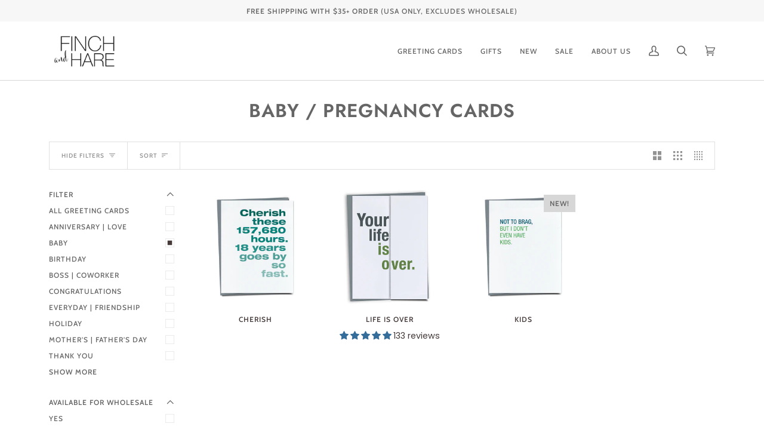

--- FILE ---
content_type: text/css
request_url: https://finchandhare.com/cdn/shop/t/19/assets/font-settings.css?v=30892390181572707541759332436
body_size: 592
content:
@font-face{font-family:Jost;font-weight:600;font-style:normal;font-display:swap;src:url(//finchandhare.com/cdn/fonts/jost/jost_n6.ec1178db7a7515114a2d84e3dd680832b7af8b99.woff2?h1=ZmluY2hhbmRoYXJlLmNvbQ&h2=ZmluY2gtYW5kLWhhcmUuYWNjb3VudC5teXNob3BpZnkuY29t&hmac=289880d55af9a84e766ea7e4b24624518d9b9f65651e043ec40ac7e98bfb8233) format("woff2"),url(//finchandhare.com/cdn/fonts/jost/jost_n6.b1178bb6bdd3979fef38e103a3816f6980aeaff9.woff?h1=ZmluY2hhbmRoYXJlLmNvbQ&h2=ZmluY2gtYW5kLWhhcmUuYWNjb3VudC5teXNob3BpZnkuY29t&hmac=7e2cc107219c4958d9762ca5e89e68922a41abe253afab175040dd378f266acf) format("woff")}@font-face{font-family:Poppins;font-weight:400;font-style:normal;font-display:swap;src:url(//finchandhare.com/cdn/fonts/poppins/poppins_n4.0ba78fa5af9b0e1a374041b3ceaadf0a43b41362.woff2?h1=ZmluY2hhbmRoYXJlLmNvbQ&h2=ZmluY2gtYW5kLWhhcmUuYWNjb3VudC5teXNob3BpZnkuY29t&hmac=de7469dadf9c0eee8030e1a5049511cfc1b51cb7146752056766a8058c56fc6e) format("woff2"),url(//finchandhare.com/cdn/fonts/poppins/poppins_n4.214741a72ff2596839fc9760ee7a770386cf16ca.woff?h1=ZmluY2hhbmRoYXJlLmNvbQ&h2=ZmluY2gtYW5kLWhhcmUuYWNjb3VudC5teXNob3BpZnkuY29t&hmac=5f71290695a17c66daca63da8d97fad19044d080a01416b9d4b6cc21881fee31) format("woff")}@font-face{font-family:Cabin;font-weight:500;font-style:normal;font-display:swap;src:url(//finchandhare.com/cdn/fonts/cabin/cabin_n5.0250ac238cfbbff14d3c16fcc89f227ca95d5c6f.woff2?h1=ZmluY2hhbmRoYXJlLmNvbQ&h2=ZmluY2gtYW5kLWhhcmUuYWNjb3VudC5teXNob3BpZnkuY29t&hmac=f90271028a0f88641f74e1872b349412830695784e15067ae67fb91782109603) format("woff2"),url(//finchandhare.com/cdn/fonts/cabin/cabin_n5.46470cf25a90d766aece73a31a42bfd8ef7a470b.woff?h1=ZmluY2hhbmRoYXJlLmNvbQ&h2=ZmluY2gtYW5kLWhhcmUuYWNjb3VudC5teXNob3BpZnkuY29t&hmac=aaf3f479cdf5d73d5e0a248b13e400f7355622ce5503134a582a0a7720d52ae9) format("woff")}@font-face{font-family:Jost;font-weight:700;font-style:normal;font-display:swap;src:url(//finchandhare.com/cdn/fonts/jost/jost_n7.921dc18c13fa0b0c94c5e2517ffe06139c3615a3.woff2?h1=ZmluY2hhbmRoYXJlLmNvbQ&h2=ZmluY2gtYW5kLWhhcmUuYWNjb3VudC5teXNob3BpZnkuY29t&hmac=bfd3f5815e8d2e99f2f41becf37b2232948f0e8fc3ebe687de1e85fe4054e478) format("woff2"),url(//finchandhare.com/cdn/fonts/jost/jost_n7.cbfc16c98c1e195f46c536e775e4e959c5f2f22b.woff?h1=ZmluY2hhbmRoYXJlLmNvbQ&h2=ZmluY2gtYW5kLWhhcmUuYWNjb3VudC5teXNob3BpZnkuY29t&hmac=2eadc4d8eac4069bce743cfb2a3e25b84189c8980832b658ee26b8a7f94d038c) format("woff")}@font-face{font-family:Cabin;font-weight:600;font-style:normal;font-display:swap;src:url(//finchandhare.com/cdn/fonts/cabin/cabin_n6.c6b1e64927bbec1c65aab7077888fb033480c4f7.woff2?h1=ZmluY2hhbmRoYXJlLmNvbQ&h2=ZmluY2gtYW5kLWhhcmUuYWNjb3VudC5teXNob3BpZnkuY29t&hmac=06a110cd63d0d8a9f6035c35d241fc5d24643b9653191e528cd229c0b37f01f7) format("woff2"),url(//finchandhare.com/cdn/fonts/cabin/cabin_n6.6c2e65d54c893ad9f1390da3b810b8e6cf976a4f.woff?h1=ZmluY2hhbmRoYXJlLmNvbQ&h2=ZmluY2gtYW5kLWhhcmUuYWNjb3VudC5teXNob3BpZnkuY29t&hmac=c7aab68ac5fb5d62f608da9c6c9d29853a8c6ce3aa7252b502ca6c0df1710180) format("woff")}@font-face{font-family:Poppins;font-weight:500;font-style:normal;font-display:swap;src:url(//finchandhare.com/cdn/fonts/poppins/poppins_n5.ad5b4b72b59a00358afc706450c864c3c8323842.woff2?h1=ZmluY2hhbmRoYXJlLmNvbQ&h2=ZmluY2gtYW5kLWhhcmUuYWNjb3VudC5teXNob3BpZnkuY29t&hmac=1f2426bd05d880c975d4e33a45f25186c6fd3a555d22221a84b30687d9f004e2) format("woff2"),url(//finchandhare.com/cdn/fonts/poppins/poppins_n5.33757fdf985af2d24b32fcd84c9a09224d4b2c39.woff?h1=ZmluY2hhbmRoYXJlLmNvbQ&h2=ZmluY2gtYW5kLWhhcmUuYWNjb3VudC5teXNob3BpZnkuY29t&hmac=5210433f93c79ba62d5cc9a005f8ec5e985089383785b5e4dc653b728f301f92) format("woff")}@font-face{font-family:Poppins;font-weight:400;font-style:italic;font-display:swap;src:url(//finchandhare.com/cdn/fonts/poppins/poppins_i4.846ad1e22474f856bd6b81ba4585a60799a9f5d2.woff2?h1=ZmluY2hhbmRoYXJlLmNvbQ&h2=ZmluY2gtYW5kLWhhcmUuYWNjb3VudC5teXNob3BpZnkuY29t&hmac=b3c5f2ba1877315ba4388f9de1a7cb239d269979709f46c6aa11b9bc46bd7702) format("woff2"),url(//finchandhare.com/cdn/fonts/poppins/poppins_i4.56b43284e8b52fc64c1fd271f289a39e8477e9ec.woff?h1=ZmluY2hhbmRoYXJlLmNvbQ&h2=ZmluY2gtYW5kLWhhcmUuYWNjb3VudC5teXNob3BpZnkuY29t&hmac=0407ee9a6ee6e759650a1c3d39bf7e33f4c97f50c0a9f36798791985a65d5e5d) format("woff")}@font-face{font-family:Poppins;font-weight:500;font-style:italic;font-display:swap;src:url(//finchandhare.com/cdn/fonts/poppins/poppins_i5.6acfce842c096080e34792078ef3cb7c3aad24d4.woff2?h1=ZmluY2hhbmRoYXJlLmNvbQ&h2=ZmluY2gtYW5kLWhhcmUuYWNjb3VudC5teXNob3BpZnkuY29t&hmac=e72d65bd415b44289ed21da89f60c864df21cd7d75a9406a9bfc534f991cd579) format("woff2"),url(//finchandhare.com/cdn/fonts/poppins/poppins_i5.a49113e4fe0ad7fd7716bd237f1602cbec299b3c.woff?h1=ZmluY2hhbmRoYXJlLmNvbQ&h2=ZmluY2gtYW5kLWhhcmUuYWNjb3VudC5teXNob3BpZnkuY29t&hmac=6fe5fe44d8862aba7c058f5c66ff346ae7d6ce5821549c1ea6046d7d44639535) format("woff")}
/*# sourceMappingURL=/cdn/shop/t/19/assets/font-settings.css.map?v=30892390181572707541759332436 */
